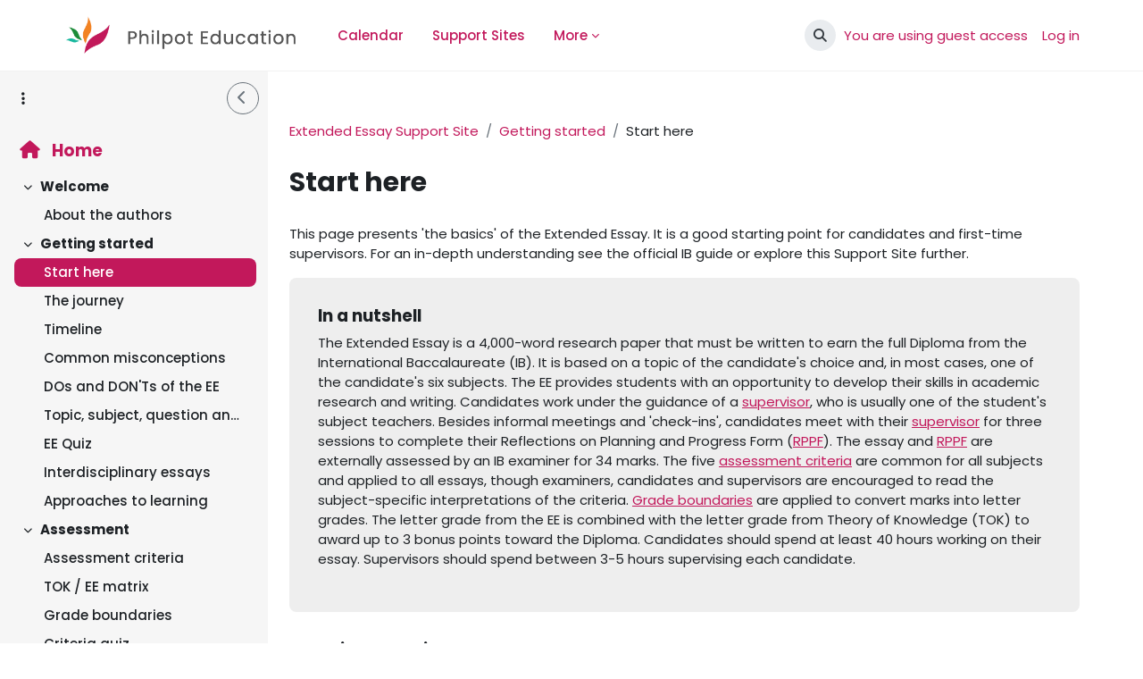

--- FILE ---
content_type: text/html; charset=utf-8
request_url: https://philpot.education/mod/page/view.php?id=422
body_size: 15176
content:
<!DOCTYPE html>

<html  dir="ltr" lang="en" xml:lang="en">
<head>
    <title>Extended essay: Start here | Philpot Education</title>
    <link rel="preconnect" href="https://fonts.googleapis.com">
    <link rel="preconnect" href="https://fonts.gstatic.com" crossorigin>
    <link href="https://fonts.googleapis.com/css2?family=Poppins:wght@300;500;700&display=swap" rel="stylesheet">
    <link rel="shortcut icon" href="//philpot.education/pluginfile.php/1/theme_norse/favicon/1763484535/philpot-logo.ico" />
    <meta http-equiv="Content-Type" content="text/html; charset=utf-8" />
<meta name="keywords" content="moodle, Extended essay: Start here | Philpot Education" />
<link rel="stylesheet" type="text/css" href="https://philpot.education/theme/yui_combo.php?rollup/3.18.1/yui-moodlesimple-min.css" /><script id="firstthemesheet" type="text/css">/** Required in order to fix style inclusion problems in IE with YUI **/</script><link rel="stylesheet" type="text/css" href="https://philpot.education/theme/styles.php/norse/1763484535_1760632577/all" />
<script>
//<![CDATA[
var M = {}; M.yui = {};
M.pageloadstarttime = new Date();
M.cfg = {"wwwroot":"https:\/\/philpot.education","apibase":"https:\/\/philpot.education\/r.php\/api","homeurl":{},"sesskey":"3hTaknOfsJ","sessiontimeout":"7200","sessiontimeoutwarning":1200,"themerev":"1763484535","slasharguments":1,"theme":"norse","iconsystemmodule":"core\/icon_system_fontawesome","jsrev":"1760715564","admin":"admin","svgicons":true,"usertimezone":"Europe\/London","language":"en","courseId":8,"courseContextId":1640,"contextid":1644,"contextInstanceId":422,"langrev":1760716233,"templaterev":"1760715564","siteId":1,"userId":1};var yui1ConfigFn = function(me) {if(/-skin|reset|fonts|grids|base/.test(me.name)){me.type='css';me.path=me.path.replace(/\.js/,'.css');me.path=me.path.replace(/\/yui2-skin/,'/assets/skins/sam/yui2-skin')}};
var yui2ConfigFn = function(me) {var parts=me.name.replace(/^moodle-/,'').split('-'),component=parts.shift(),module=parts[0],min='-min';if(/-(skin|core)$/.test(me.name)){parts.pop();me.type='css';min=''}
if(module){var filename=parts.join('-');me.path=component+'/'+module+'/'+filename+min+'.'+me.type}else{me.path=component+'/'+component+'.'+me.type}};
YUI_config = {"debug":false,"base":"https:\/\/philpot.education\/lib\/yuilib\/3.18.1\/","comboBase":"https:\/\/philpot.education\/theme\/yui_combo.php?","combine":true,"filter":null,"insertBefore":"firstthemesheet","groups":{"yui2":{"base":"https:\/\/philpot.education\/lib\/yuilib\/2in3\/2.9.0\/build\/","comboBase":"https:\/\/philpot.education\/theme\/yui_combo.php?","combine":true,"ext":false,"root":"2in3\/2.9.0\/build\/","patterns":{"yui2-":{"group":"yui2","configFn":yui1ConfigFn}}},"moodle":{"name":"moodle","base":"https:\/\/philpot.education\/theme\/yui_combo.php?m\/1760715564\/","combine":true,"comboBase":"https:\/\/philpot.education\/theme\/yui_combo.php?","ext":false,"root":"m\/1760715564\/","patterns":{"moodle-":{"group":"moodle","configFn":yui2ConfigFn}},"filter":null,"modules":{"moodle-core-lockscroll":{"requires":["plugin","base-build"]},"moodle-core-maintenancemodetimer":{"requires":["base","node"]},"moodle-core-blocks":{"requires":["base","node","io","dom","dd","dd-scroll","moodle-core-dragdrop","moodle-core-notification"]},"moodle-core-actionmenu":{"requires":["base","event","node-event-simulate"]},"moodle-core-chooserdialogue":{"requires":["base","panel","moodle-core-notification"]},"moodle-core-event":{"requires":["event-custom"]},"moodle-core-notification":{"requires":["moodle-core-notification-dialogue","moodle-core-notification-alert","moodle-core-notification-confirm","moodle-core-notification-exception","moodle-core-notification-ajaxexception"]},"moodle-core-notification-dialogue":{"requires":["base","node","panel","escape","event-key","dd-plugin","moodle-core-widget-focusafterclose","moodle-core-lockscroll"]},"moodle-core-notification-alert":{"requires":["moodle-core-notification-dialogue"]},"moodle-core-notification-confirm":{"requires":["moodle-core-notification-dialogue"]},"moodle-core-notification-exception":{"requires":["moodle-core-notification-dialogue"]},"moodle-core-notification-ajaxexception":{"requires":["moodle-core-notification-dialogue"]},"moodle-core-handlebars":{"condition":{"trigger":"handlebars","when":"after"}},"moodle-core-dragdrop":{"requires":["base","node","io","dom","dd","event-key","event-focus","moodle-core-notification"]},"moodle-core_availability-form":{"requires":["base","node","event","event-delegate","panel","moodle-core-notification-dialogue","json"]},"moodle-course-management":{"requires":["base","node","io-base","moodle-core-notification-exception","json-parse","dd-constrain","dd-proxy","dd-drop","dd-delegate","node-event-delegate"]},"moodle-course-util":{"requires":["node"],"use":["moodle-course-util-base"],"submodules":{"moodle-course-util-base":{},"moodle-course-util-section":{"requires":["node","moodle-course-util-base"]},"moodle-course-util-cm":{"requires":["node","moodle-course-util-base"]}}},"moodle-course-dragdrop":{"requires":["base","node","io","dom","dd","dd-scroll","moodle-core-dragdrop","moodle-core-notification","moodle-course-coursebase","moodle-course-util"]},"moodle-course-categoryexpander":{"requires":["node","event-key"]},"moodle-form-shortforms":{"requires":["node","base","selector-css3","moodle-core-event"]},"moodle-form-dateselector":{"requires":["base","node","overlay","calendar"]},"moodle-question-chooser":{"requires":["moodle-core-chooserdialogue"]},"moodle-question-searchform":{"requires":["base","node"]},"moodle-availability_completion-form":{"requires":["base","node","event","moodle-core_availability-form"]},"moodle-availability_date-form":{"requires":["base","node","event","io","moodle-core_availability-form"]},"moodle-availability_grade-form":{"requires":["base","node","event","moodle-core_availability-form"]},"moodle-availability_group-form":{"requires":["base","node","event","moodle-core_availability-form"]},"moodle-availability_grouping-form":{"requires":["base","node","event","moodle-core_availability-form"]},"moodle-availability_profile-form":{"requires":["base","node","event","moodle-core_availability-form"]},"moodle-availability_role-form":{"requires":["base","node","event","moodle-core_availability-form"]},"moodle-mod_assign-history":{"requires":["node","transition"]},"moodle-mod_hsuforum-io":{"requires":["base","io-base","io-form","io-upload-iframe","json-parse"]},"moodle-mod_hsuforum-livelog":{"requires":["widget"]},"moodle-mod_hsuforum-article":{"requires":["base","node","event","router","core_rating","querystring","moodle-mod_hsuforum-io","moodle-mod_hsuforum-livelog"]},"moodle-mod_quiz-toolboxes":{"requires":["base","node","event","event-key","io","moodle-mod_quiz-quizbase","moodle-mod_quiz-util-slot","moodle-core-notification-ajaxexception"]},"moodle-mod_quiz-questionchooser":{"requires":["moodle-core-chooserdialogue","moodle-mod_quiz-util","querystring-parse"]},"moodle-mod_quiz-modform":{"requires":["base","node","event"]},"moodle-mod_quiz-quizbase":{"requires":["base","node"]},"moodle-mod_quiz-util":{"requires":["node","moodle-core-actionmenu"],"use":["moodle-mod_quiz-util-base"],"submodules":{"moodle-mod_quiz-util-base":{},"moodle-mod_quiz-util-slot":{"requires":["node","moodle-mod_quiz-util-base"]},"moodle-mod_quiz-util-page":{"requires":["node","moodle-mod_quiz-util-base"]}}},"moodle-mod_quiz-dragdrop":{"requires":["base","node","io","dom","dd","dd-scroll","moodle-core-dragdrop","moodle-core-notification","moodle-mod_quiz-quizbase","moodle-mod_quiz-util-base","moodle-mod_quiz-util-page","moodle-mod_quiz-util-slot","moodle-course-util"]},"moodle-mod_quiz-autosave":{"requires":["base","node","event","event-valuechange","node-event-delegate","io-form","datatype-date-format"]},"moodle-message_airnotifier-toolboxes":{"requires":["base","node","io"]},"moodle-editor_atto-editor":{"requires":["node","transition","io","overlay","escape","event","event-simulate","event-custom","node-event-html5","node-event-simulate","yui-throttle","moodle-core-notification-dialogue","moodle-editor_atto-rangy","handlebars","timers","querystring-stringify"]},"moodle-editor_atto-plugin":{"requires":["node","base","escape","event","event-outside","handlebars","event-custom","timers","moodle-editor_atto-menu"]},"moodle-editor_atto-menu":{"requires":["moodle-core-notification-dialogue","node","event","event-custom"]},"moodle-editor_atto-rangy":{"requires":[]},"moodle-report_eventlist-eventfilter":{"requires":["base","event","node","node-event-delegate","datatable","autocomplete","autocomplete-filters"]},"moodle-report_loglive-fetchlogs":{"requires":["base","event","node","io","node-event-delegate"]},"moodle-gradereport_history-userselector":{"requires":["escape","event-delegate","event-key","handlebars","io-base","json-parse","moodle-core-notification-dialogue"]},"moodle-qbank_editquestion-chooser":{"requires":["moodle-core-chooserdialogue"]},"moodle-tool_lp-dragdrop-reorder":{"requires":["moodle-core-dragdrop"]},"moodle-assignfeedback_editpdf-editor":{"requires":["base","event","node","io","graphics","json","event-move","event-resize","transition","querystring-stringify-simple","moodle-core-notification-dialog","moodle-core-notification-alert","moodle-core-notification-warning","moodle-core-notification-exception","moodle-core-notification-ajaxexception"]},"moodle-atto_accessibilitychecker-button":{"requires":["color-base","moodle-editor_atto-plugin"]},"moodle-atto_accessibilityhelper-button":{"requires":["moodle-editor_atto-plugin"]},"moodle-atto_align-button":{"requires":["moodle-editor_atto-plugin"]},"moodle-atto_bold-button":{"requires":["moodle-editor_atto-plugin"]},"moodle-atto_charmap-button":{"requires":["moodle-editor_atto-plugin"]},"moodle-atto_clear-button":{"requires":["moodle-editor_atto-plugin"]},"moodle-atto_collapse-button":{"requires":["moodle-editor_atto-plugin"]},"moodle-atto_emojipicker-button":{"requires":["moodle-editor_atto-plugin"]},"moodle-atto_emoticon-button":{"requires":["moodle-editor_atto-plugin"]},"moodle-atto_equation-button":{"requires":["moodle-editor_atto-plugin","moodle-core-event","io","event-valuechange","tabview","array-extras"]},"moodle-atto_fullscreen-button":{"requires":["event-resize","moodle-editor_atto-plugin"]},"moodle-atto_h5p-button":{"requires":["moodle-editor_atto-plugin"]},"moodle-atto_html-button":{"requires":["promise","moodle-editor_atto-plugin","moodle-atto_html-beautify","moodle-atto_html-codemirror","event-valuechange"]},"moodle-atto_html-beautify":{},"moodle-atto_html-codemirror":{"requires":["moodle-atto_html-codemirror-skin"]},"moodle-atto_image-button":{"requires":["moodle-editor_atto-plugin"]},"moodle-atto_indent-button":{"requires":["moodle-editor_atto-plugin"]},"moodle-atto_italic-button":{"requires":["moodle-editor_atto-plugin"]},"moodle-atto_link-button":{"requires":["moodle-editor_atto-plugin"]},"moodle-atto_managefiles-button":{"requires":["moodle-editor_atto-plugin"]},"moodle-atto_managefiles-usedfiles":{"requires":["node","escape"]},"moodle-atto_media-button":{"requires":["moodle-editor_atto-plugin","moodle-form-shortforms"]},"moodle-atto_noautolink-button":{"requires":["moodle-editor_atto-plugin"]},"moodle-atto_orderedlist-button":{"requires":["moodle-editor_atto-plugin"]},"moodle-atto_recordrtc-recording":{"requires":["moodle-atto_recordrtc-button"]},"moodle-atto_recordrtc-button":{"requires":["moodle-editor_atto-plugin","moodle-atto_recordrtc-recording"]},"moodle-atto_rtl-button":{"requires":["moodle-editor_atto-plugin"]},"moodle-atto_strike-button":{"requires":["moodle-editor_atto-plugin"]},"moodle-atto_styles-button":{"requires":["moodle-editor_atto-plugin"]},"moodle-atto_subscript-button":{"requires":["moodle-editor_atto-plugin"]},"moodle-atto_superscript-button":{"requires":["moodle-editor_atto-plugin"]},"moodle-atto_table-button":{"requires":["moodle-editor_atto-plugin","moodle-editor_atto-menu","event","event-valuechange"]},"moodle-atto_title-button":{"requires":["moodle-editor_atto-plugin"]},"moodle-atto_underline-button":{"requires":["moodle-editor_atto-plugin"]},"moodle-atto_undo-button":{"requires":["moodle-editor_atto-plugin"]},"moodle-atto_unorderedlist-button":{"requires":["moodle-editor_atto-plugin"]}}},"gallery":{"name":"gallery","base":"https:\/\/philpot.education\/lib\/yuilib\/gallery\/","combine":true,"comboBase":"https:\/\/philpot.education\/theme\/yui_combo.php?","ext":false,"root":"gallery\/1760715564\/","patterns":{"gallery-":{"group":"gallery"}}}},"modules":{"core_filepicker":{"name":"core_filepicker","fullpath":"https:\/\/philpot.education\/lib\/javascript.php\/1760715564\/repository\/filepicker.js","requires":["base","node","node-event-simulate","json","async-queue","io-base","io-upload-iframe","io-form","yui2-treeview","panel","cookie","datatable","datatable-sort","resize-plugin","dd-plugin","escape","moodle-core_filepicker","moodle-core-notification-dialogue"]},"core_comment":{"name":"core_comment","fullpath":"https:\/\/philpot.education\/lib\/javascript.php\/1760715564\/comment\/comment.js","requires":["base","io-base","node","json","yui2-animation","overlay","escape"]}},"logInclude":[],"logExclude":[],"logLevel":null};
M.yui.loader = {modules: {}};

//]]>
</script>

<link href="https://fonts.googleapis.com/css?family=Poppins:400,700&display=swap" rel="stylesheet">

<style>
/* Hide the standard hero element on the home page. */
#page-site-index #page-header {
display: none;
}

/* Site footer. */
#moodle-footer {
background-image: none !important;
background-color: black !important;
}

/* Logo and home link. */
#gge-home img {
margin-top: -.5em;
}
#mr-nav .gge-site-title {
color: #565656;
}

.bar {
background-color: #15BFA0;
border-radius: 1em;
}

#id_searchbyusername .form-group label,
#id_searchbyemail .form-group label {
    display: none !important;
}
#id_searchbyusername legend,
#id_searchbyemail legend {
    padding-left: 10px;
}
</style>

<!-- Global site tag (gtag.js) - Google Analytics -->
<script async src="https://www.googletagmanager.com/gtag/js?id=G-CV75ZVFJ10"></script>
<script>
  window.dataLayer = window.dataLayer || [];
  function gtag(){dataLayer.push(arguments);}
  gtag('js', new Date());

  gtag('config', 'G-CV75ZVFJ10');
</script>

    <meta name="viewport" content="width=device-width, initial-scale=1.0">
</head>
<body  id="page-mod-page-view" class="format-tiles limitedwidth  path-mod path-mod-page chrome dir-ltr lang-en yui-skin-sam yui3-skin-sam philpot-education pagelayout-incourse course-8 context-1644 cmid-422 cm-type-page category-1 theme uses-drawers drawer-open-index">
<div id="overlay"></div>
<div id="loader" class="detachablesquares"></div>
<div class="toast-wrapper mx-auto py-0 fixed-top" role="status" aria-live="polite"></div>
<div id="page-wrapper" class="d-print-block lms-wrapper ">

    <div>
    <a class="sr-only sr-only-focusable" href="#maincontent">Skip to main content</a>
</div><script src="https://philpot.education/lib/javascript.php/1760715564/lib/polyfills/polyfill.js"></script>
<script src="https://philpot.education/theme/yui_combo.php?rollup/3.18.1/yui-moodlesimple-min.js"></script><script src="https://philpot.education/lib/javascript.php/1760715564/lib/javascript-static.js"></script>
<script>
//<![CDATA[
document.body.className += ' jsenabled';
//]]>
</script>


<script>
(() => {
// Collapses course index menu items by default
  if (!document.body.classList.contains('path-course')) return;
  const COLLAPSED_FLAG = 'mtlCollapsedOnce';
  const collapseNewlyRendered = (root = document) => {
    root.querySelectorAll('.courseindex-item-content.collapse.show').forEach(panel => {
      if (panel.dataset[COLLAPSED_FLAG]) return;
      panel.classList.remove('show');
      panel.style.height = ''; // clear any inline height Bootstrap may set
      panel.dataset[COLLAPSED_FLAG] = '1';
      if (panel.id) {
        const href = `#${CSS.escape(panel.id)}`;
        const toggle = document.querySelector(`a.icons-collapse-expand[href="${href}"]`);
        if (toggle) {
          toggle.classList.add('collapsed');
          toggle.setAttribute('aria-expanded', 'false');
        }
      }
    });
  };
  const init = () => collapseNewlyRendered();
  if (document.readyState === 'loading') {
    document.addEventListener('DOMContentLoaded', init, { once: true });
  } else {
    init();
  }
  const observer = new MutationObserver(mutations => {
    for (const m of mutations) {
      if (m.type === 'childList' && m.addedNodes.length) {
        for (const node of m.addedNodes) {
          if (node.nodeType !== 1) continue;
          // If a newly inserted subtree contains open panels, collapse them once.
          if (node.matches?.('.courseindex-item-content.collapse.show') ||
              node.querySelector?.('.courseindex-item-content.collapse.show')) {
            collapseNewlyRendered(node);
          }
        }
      }
    }
  });
  observer.observe(document.body, {
    subtree: true,
    childList: true
  });
})();
</script>
<script>
document.addEventListener('DOMContentLoaded', () => {
// Add the 'show' class to the element
document.querySelector('#page-mod-book-view .drawer-right').classList.add('show');

// Remove 'hidden' class, set 'title' attribute, and remove 'tabindex' attribute
const drawerToggle = document.querySelector('#page-mod-book-view .drawer-right .drawerheader .drawertoggle');
if (drawerToggle) {
    drawerToggle.classList.remove('hidden');
    drawerToggle.setAttribute('title', 'Close block drawer');
    drawerToggle.removeAttribute('tabindex');
}

// Add multiple classes to the element
document.querySelector('#page-mod-book-view #page').classList.add('show-drawer-right');

// Set the 'aria-expanded' attribute
document.querySelector('#page-mod-book-view .drawer-primary').setAttribute('aria-expanded', 'true');
});
</script>

    <header class="fixed-top alert-bar d-print-none">
    <div id="alert-bar">
    </div>
</header>
    
    <nav id="main-navbar" class="navbar navbar-primary fixed-top navbar-light navbar-expand d-print-none" aria-label="Site navigation">
        <a href="https://philpot.education/" class="navbar-brand d-flex align-items-center m-0 mr-4 p-0 aabtn">
    
                <img src="//philpot.education/pluginfile.php/1/theme_norse/headerlogo/1763484535/philpot-logo.png" class="logo mr-1" alt="">
        </a>
        <div class="d-flex d-md-none">
            
    
            <button class="navbar-toggler aabtn d-block d-md-none px-1 my-1 border-0" data-toggler="drawers" data-action="toggle" data-target="theme_boost-drawers-primary">
                <span class="navbar-toggler-icon"></span>
                <span class="sr-only">Side panel</span>
            </button>
        </div>
    
            <div class="primary-navigation">
                <nav class="moremenu navigation hello">
                    <ul id="moremenu-696ba213b330b-navbar-nav" role="menubar" class="nav more-nav navbar-nav">
                                <li data-key="home" class="nav-item" role="none" data-forceintomoremenu="false">
                                            <a role="menuitem" class="nav-link  "
                                                href="https://philpot.education/"
                                                
                                                
                                                data-disableactive="true"
                                                tabindex="-1"
                                            >
                                                Home
                                            </a>
                                </li>
                                <li data-key="calendar" class="nav-item" role="none" data-forceintomoremenu="false">
                                            <a role="menuitem" class="nav-link  "
                                                href="https://philpot.education/calendar/view.php?view=month"
                                                
                                                
                                                data-disableactive="true"
                                                tabindex="-1"
                                            >
                                                Calendar
                                            </a>
                                </li>
                                <li data-key="" class="nav-item" role="none" data-forceintomoremenu="false">
                                            <a role="menuitem" class="nav-link  "
                                                href="https://philpot.education/#supportsites"
                                                
                                                
                                                data-disableactive="true"
                                                tabindex="-1"
                                            >
                                                Support Sites
                                            </a>
                                </li>
                                <li data-key="" class="nav-item" role="none" data-forceintomoremenu="false">
                                            <a role="menuitem" class="nav-link  "
                                                href="https://philpot.education/#workshops"
                                                
                                                
                                                data-disableactive="true"
                                                tabindex="-1"
                                            >
                                                Workshops
                                            </a>
                                </li>
                                <li data-key="" class="nav-item" role="none" data-forceintomoremenu="false">
                                            <a role="menuitem" class="nav-link  "
                                                href="https://store.philpot.education/services/?v=1a13105b7e4e%20%22target%3D%22_blank"
                                                
                                                
                                                data-disableactive="true"
                                                tabindex="-1"
                                            >
                                                Services
                                            </a>
                                </li>
                                <li data-key="" class="nav-item" role="none" data-forceintomoremenu="false">
                                            <a role="menuitem" class="nav-link  "
                                                href="https://philpot.education/course/view.php?id=27"
                                                
                                                
                                                data-disableactive="true"
                                                tabindex="-1"
                                            >
                                                About
                                            </a>
                                </li>
                                <li data-key="" class="nav-item" role="none" data-forceintomoremenu="false">
                                            <a role="menuitem" class="nav-link  "
                                                href="https://store.philpot.education "target="_blank"
                                                
                                                
                                                data-disableactive="true"
                                                tabindex="-1"
                                            >
                                                Store
                                            </a>
                                </li>
                        <li role="none" class="nav-item dropdown dropdownmoremenu d-none" data-region="morebutton">
                            <a class="dropdown-toggle nav-link " href="#" id="moremenu-dropdown-696ba213b330b" role="menuitem" data-toggle="dropdown" aria-haspopup="true" aria-expanded="false" tabindex="-1">
                                More
                            </a>
                            <ul class="dropdown-menu dropdown-menu-left" data-region="moredropdown" aria-labelledby="moremenu-dropdown-696ba213b330b" role="menu">
                            </ul>
                        </li>
                    </ul>
                </nav>
            </div>
    
        <ul class="navbar-nav d-none d-md-flex my-1 px-1">
            <!-- page_heading_menu -->
            
        </ul>
    
        <div id="usernavigation" class="primaryusernavigation navbar-nav ml-auto d-none d-md-flex ">
                <div id="searchinput-navbar-696ba213b5380696ba213aed044" class="simplesearchform">
    <a
        class="btn btn-open rounded-0 nav-link"
        data-toggle="collapse"
        data-action="opensearch"
        href="#searcharea-navbar"
        role="button"
        aria-expanded="false"
        aria-controls="searcharea-navbar"
        title="Toggle search input"
    >
        <i class="icon fa fa-magnifying-glass fa-fw " aria-hidden="true" ></i>
        <span class="sr-only">Toggle search input</span>
    </a>
</div>
                <div class="divider border-left h-75 align-self-center mx-1"></div>
    
    
    
            
    
    
            <div id="navbar-usermenu" class="d-flex align-items-stretch usermenu-container" data-region="usermenu">
                    <div class="usermenu">
                            <span class="login pl-2">
                                    You are using guest access
                                    <div class="divider border-left h-75 align-self-center mx-2"></div>
                                    <a href="https://philpot.education/login/index.php">Log in</a>
                            </span>
                    </div>
            </div>
        </div>
    </nav>
        <div id="searcharea-navbar" class="navbar-search-area collapse">
    <form class="search-form" autocomplete="off" action="https://philpot.education/local/library/index.php" method="get" accept-charset="utf-8">
            <input type="hidden" name="search_origin" value="core_search">

            <label for="searchinput-696ba213b5b59696ba213aed046">
                <span class="sr-only">Search</span>
            </label>
            <div class="text-center">
                <div class="search-header">
                    <span class="header">Search</span>
                        <a class="close-icon"
                            data-action="closesearch"
                            data-toggle="collapse"
                            href="#searcharea-navbar"
                            role="button"
                        >
                            <i class="icon fa fa-xmark fa-fw " aria-hidden="true" ></i>
                            <span class="sr-only">Close</span>
                        </a>
                </div>


                <div class="search-bar d-flex justify-content-center">
                    <input type="text"
                       id="searchinput-696ba213b5b59696ba213aed046"
                       class="form-control search-input withclear"
                       placeholder="Search within the learning library..."
                       aria-label="Search"
                       name="search"
                       data-region="input"
                       autocomplete="off"
                    >
                    <button type="submit" class="btn btn-submit" data-action="submit">
                        <i class="icon fa fa-magnifying-glass fa-fw " aria-hidden="true" ></i>
                        <span class="sr-only">Search</span>
                    </button>
                </div>
            </div>
    </form>
</div>
    
    <nav id="mobile-menu-navbar"  class="navbar fixed-top navbar-light navbar-expand bg-gray d-flex d-md-none d-print-none" aria-label="Site navigation">
        
    
        <div id="usernavigation" class="navbar-nav ml-auto">
    
            
    
        </div>
    </nav>
    
<div  class="drawer drawer-left drawer-primary block-drawer d-print-none not-initialized" data-region="fixed-drawer" id="theme_boost-drawers-primary" data-preference="" data-state="show-drawer-primary" data-forceopen="0" data-close-on-resize="1">
    <h2 class="sr-only">Side Drawer</h2>
    <div class="drawerheader">
        <button
            class="btn drawertoggle btn-icon btn-outline-secondary hidden"
            data-toggler="drawers"
            data-action="closedrawer"
            data-target="theme_boost-drawers-primary"
            data-toggle="tooltip"
            data-placement="right"
            title="Close drawer"
        >
            <i class="icon fa fa-chevron-right fa-fw " aria-hidden="true" ></i>
        </button>
                    Philpot Education

        <div class="drawerheadercontent hidden">
            
        </div>
    </div>
    <div class="drawercontent drag-container" data-usertour="scroller">
        <div class="courseindex coursehome">
            <div class="h5 courseindex-item">
                <a href="https://philpot.education/course/view.php?id=8">
                    <i class="icon fa fa-house fa-fw " aria-hidden="true" ></i>
                    Home
                </a>
            </div>
        </div>
                <div class="list-group">

            <a href="/user/profile.php" class="d-none list-group-item list-group-item-action profile-mobile-drawer">
                Profile
            </a>

                    <a href="/local/library/index.php" class="list-group-item list-group-item-action globalsearch-mobile-drawer">
                        Global Search
                    </a>

                <a href="/calendar/view.php?view=month" class="d-none list-group-item list-group-item-action calendar-mobile-drawer">
                    Calendar
                </a>


                    <a href="https://philpot.education/" class="list-group-item list-group-item-action  " >
                        Home
                    </a>
                    <a href="https://philpot.education/calendar/view.php?view=month" class="list-group-item list-group-item-action  " >
                        Calendar
                    </a>
                    <a href="https://philpot.education/#supportsites" class="list-group-item list-group-item-action  " >
                        Support Sites
                    </a>
                    <a href="https://philpot.education/#workshops" class="list-group-item list-group-item-action  " >
                        Workshops
                    </a>
                    <a href="https://store.philpot.education/services/?v=1a13105b7e4e%20%22target%3D%22_blank" class="list-group-item list-group-item-action  " >
                        Services
                    </a>
                    <a href="https://philpot.education/course/view.php?id=27" class="list-group-item list-group-item-action  " >
                        About
                    </a>
                    <a href="https://store.philpot.education "target="_blank" class="list-group-item list-group-item-action  " >
                        Store
                    </a>
        </div>

    </div>
</div>
    
        <div  class="drawer drawer-left show block-drawer d-print-none not-initialized" data-region="fixed-drawer" id="theme_boost-drawers-courseindex" data-preference="drawer-open-index" data-state="show-drawer-left" data-forceopen="0" data-close-on-resize="0">
    <h2 class="sr-only">Side Drawer</h2>
    <div class="drawerheader">
        <button
            class="btn drawertoggle btn-icon btn-outline-secondary hidden"
            data-toggler="drawers"
            data-action="closedrawer"
            data-target="theme_boost-drawers-courseindex"
            data-toggle="tooltip"
            data-placement="right"
            title="Close course index"
        >
            <i class="icon fa fa-chevron-right fa-fw " aria-hidden="true" ></i>
        </button>
        
        <div class="drawerheadercontent hidden">
                            <div id="courseindexdrawercontrols" class="dropdown">
                    <button class="btn btn-icon rounded-circle mx-2"
                            id="courseindexdrawercontrolsmenubutton"
                            type="button"
                            data-toggle="dropdown"
                            aria-haspopup="true"
                            aria-expanded="false"
                            title="Course index options"
                            aria-label="Course index options"
                            aria-controls="courseindexdrawercontrolsmenu">
                        <i class="icon fa fa-ellipsis-v fa-fw m-0" aria-hidden="true"></i>
                    </button>
                    <div class="dropdown-menu dropdown-menu-right" role="menu" id="courseindexdrawercontrolsmenu" aria-labelledby="courseindexdrawercontrolsmenubutton">
                        <a class="dropdown-item"
                           href="#"
                           data-action="expandallcourseindexsections"
                           role="menuitem"
                        >
                            <i class="icon fa fa-angles-down fa-fw " aria-hidden="true" ></i>
                            Expand all
                        </a>
                        <a class="dropdown-item"
                           href="#"
                           data-action="collapseallcourseindexsections"
                           role="menuitem"
                        >
                            <span class="dir-rtl-hide"><i class="icon fa fa-angles-right fa-fw " aria-hidden="true" ></i></span>
                            <span class="dir-ltr-hide"><i class="icon fa fa-angles-left fa-fw " aria-hidden="true" ></i></span>
                            Collapse all
                        </a>
                    </div>
                </div>

        </div>
    </div>
    <div class="drawercontent drag-container" data-usertour="scroller">
        <div class="courseindex coursehome">
            <div class="h5 courseindex-item">
                <a href="https://philpot.education/course/view.php?id=8">
                    <i class="icon fa fa-house fa-fw " aria-hidden="true" ></i>
                    Home
                </a>
            </div>
        </div>
                        <nav id="courseindex" class="courseindex">
    <div id="courseindex-content">
        <div data-region="loading-placeholder-content" aria-hidden="true" id="course-index-placeholder">
            <ul class="placeholders list-unstyled px-5">
                <li>
                    <div class="col-md-6 p-0 d-flex align-items-center">
                        <div class="bg-pulse-grey rounded-circle me-2"></div>
                        <div class="bg-pulse-grey w-100"></div>
                    </div>
                </li>
                <li>
                    <div class="col-md-6 p-0 d-flex align-items-center">
                        <div class="bg-pulse-grey rounded-circle me-2"></div>
                        <div class="bg-pulse-grey w-100"></div>
                    </div>
                </li>
                <li>
                    <div class="col-md-6 p-0 d-flex align-items-center">
                        <div class="bg-pulse-grey rounded-circle me-2"></div>
                        <div class="bg-pulse-grey w-100"></div>
                    </div>
                </li>
                <li>
                    <div class="col-md-6 p-0 d-flex align-items-center">
                        <div class="bg-pulse-grey rounded-circle me-2"></div>
                        <div class="bg-pulse-grey w-100"></div>
                    </div>
                </li>
            </ul>
        </div>
    </div>
</nav>

    </div>
</div>
    <div id="topofscroll">
        <div id="page" data-region="mainpage" data-usertour="scroller"class="drawers  show-drawer-left  drag-container">
            

            <div class="main-inner">
                <div class="drawer-toggles d-flex">
                        <div class="drawer-toggler drawer-left-toggle open-nav d-print-none">
                            <button
                                class="btn btn-icon btn-outline-secondary"
                                data-toggler="drawers"
                                data-action="toggle"
                                data-target="theme_boost-drawers-courseindex"
                                data-toggle="tooltip"
                                data-placement="right"
                                title="Open course index"
                            >
                                <span class="sr-only">Open course index</span>
                                <i class="icon fa fa-list fa-fw " aria-hidden="true" ></i>
                            </button>
                        </div>
                </div>
                <header id="page-header" class="header-maxwidth d-print-none">
    <div class="w-100">
        <div class="d-flex flex-wrap">
            <div id="page-navbar">
                <nav aria-label="Navigation bar">
    <ol class="breadcrumb">
                <li class="breadcrumb-item">
                    <a href="https://philpot.education/course/view.php?id=8"
                        
                        title="Extended Essay Support Site"
                        
                    >
                        Extended Essay Support Site
                    </a>
                </li>
        
                <li class="breadcrumb-item">
                    <a href="https://philpot.education/course/section.php?id=99"
                        
                        
                        data-section-name-for="99" 
                    >
                        Getting started
                    </a>
                </li>
        
                <li class="breadcrumb-item">
                    <span >
                        Start here
                    </span>
                </li>
        </ol>
</nav>
            </div>
            <div class="ml-auto d-flex">
                
            </div>
            <div id="course-header">
                
            </div>
        </div>
        <div class="d-flex align-items-center">
                    <div class="mr-auto">
                        <div class="page-context-header d-flex flex-wrap align-items-center mb-2">
    <div class="page-header-image">
        <div class="content activityiconcontainer icon-size-6 modicon_page"><img class="icon activityicon " aria-hidden="true" src="https://philpot.education/theme/image.php/norse/page/1763484535/monologo?filtericon=1" alt="" /></div>
    </div>
    <div class="page-header-headings">
        <h1 class="h2 mb-0">Start here</h1>
    </div>
</div>
                    </div>
            <div class="header-actions-container ml-auto" data-region="header-actions-container">
            </div>
        </div>
    </div>
</header>
                <div id="page-content" class="pb-3 d-print-block">
                    <div id="region-main-box">
                        <section id="region-main" aria-label="Content">

                            <span class="notifications" id="user-notifications"></span>
                                <span id="maincontent"></span>
                                <div class="activity-header" data-for="page-activity-header">
                                        <span class="sr-only">Completion requirements</span>
                                        <div data-region="activity-information" data-activityname="Start here" class="activity-information">


</div>
                                </div>
                            <div role="main"><div class="box py-3 generalbox center clearfix"><div class="no-overflow"><p>This page presents 'the basics' of the Extended Essay. It is a good starting point for candidates and first-time supervisors. For an in-depth understanding see the official IB guide or explore this Support Site further.&nbsp;</p>
<div class="styles-box gge-lightgrey">
  <h5>In a nutshell</h5>
  <p>The Extended Essay is a 4,000-word research paper that must be written to earn the full Diploma from the International Baccalaureate (IB). It is based on a topic of the candidate's choice and, in most cases, one of the candidate's six subjects. The
    EE provides students with an opportunity to develop their skills in academic research and writing. Candidates work under the guidance of a <a class="autolink" title="Supervisor" href="https://philpot.education/mod/page/view.php?id=463">supervisor</a>, who is usually one of the student's subject teachers. Besides informal meetings and 'check-ins',
    candidates meet with their <a class="autolink" title="Supervisor" href="https://philpot.education/mod/page/view.php?id=463">supervisor</a> for three sessions to complete their Reflections on Planning and Progress Form (<a class="autolink" title="RPPF" href="https://philpot.education/mod/page/view.php?id=434">RPPF</a>). The essay and <a class="autolink" title="RPPF" href="https://philpot.education/mod/page/view.php?id=434">RPPF</a> are externally assessed by an IB examiner for 34 marks. The five <a class="autolink" title="Assessment criteria" href="https://philpot.education/mod/page/view.php?id=428">assessment criteria</a> are common for all
    subjects and applied to all essays, though examiners, candidates and supervisors are encouraged to read the subject-specific interpretations of the criteria. <a class="autolink" title="Grade boundaries" href="https://philpot.education/mod/page/view.php?id=424">Grade boundaries</a> are applied to convert marks into letter grades. The letter grade from the
    EE is combined with the letter grade from Theory of Knowledge (TOK) to award up to 3 bonus points toward the Diploma. Candidates should spend at least 40 hours working on their essay. Supervisors should spend between 3-5 hours supervising each candidate.</p>
</div>
<h5>Short introduction to the EE</h5>
<p><div class="mediaplugin mediaplugin_videojs d-block"><div style="max-width:640px;"><video controls="true" data-setup-lazy="{&quot;language&quot;: &quot;en&quot;, &quot;fluid&quot;: true, &quot;playbackRates&quot;: [0.5, 0.75, 1, 1.25, 1.5, 1.75, 2], &quot;userActions&quot;: {&quot;hotkeys&quot;: true}}" id="id_videojs_696ba213b8115_1" class="video-js" title="IntrotoEE.mp4"><source src="https://philpot.education/pluginfile.php/1644/mod_page/content/5/IntrotoEE.mp4" type="video/mp4" />
    https://philpot.education/pluginfile.php/1644/mod_page/content/5/IntrotoEE.mp4</video></div></div>&nbsp;
  <br>
</p>
<div class="styles-box philpot-green">
  <h5>Learner profile</h5>
  <p>An IB learner is an inquirer. The Extended Essay is your opportunity to engage in inquiry. What does this mean? Think of yourself as a detective, solving a mystery. Think of yourself as a journalist, asking difficult question. The best way to <i>do</i> inquiry is to <i>be</i> curious, inquisitive and critical. </p>
  </div></div></div><div class="modified">Last modified: Tuesday, 9 June 2020, 7:59 AM</div><div id="format-tiles-js-config"  data-modalAllowedModNames="[]" data-modalAllowedCmids="[]" data-defaultcourseicon="pie-chart"></div></div>
                                <div class="mt-5 mb-1 activity-navigation d-flex">
    <div>
            <a href="https://philpot.education/mod/page/view.php?id=419&forceview=1" id="prev-activity-link" class="btn btn-link" ><i class="icon fa fa-arrow-left fa-fw "  title="core" role="img" aria-label="core"></i> Previous Activity</a>

    </div>
    <div>
            <a href="https://philpot.education/mod/page/view.php?id=430&forceview=1" id="next-activity-link" class="btn btn-link" >Next Activity <i class="icon fa fa-arrow-right fa-fw "  title="core" role="img" aria-label="core"></i></a>
 
    </div>
</div>
                            

                        </section>
                    </div>
                </div>
            </div>
                <footer id="page-footer" class="footer-popover bg-white">
                        <div>
                            <button class="btn btn-icon icon-no-margin btn-goto-top" data-action="go-to-top" aria-label="Go to top">
                                <i class="icon fa fa-arrow-up fa-fw " aria-hidden="true" ></i>
                            </button>
                        </div>
                    <div data-region="footer-container-popover">
                        <button class="btn btn-icon icon-no-margin btn-footer-popover" data-action="footer-popover" aria-label="Show footer">
                             <i class="footer-popover-icon fa fa-question"></i>
                        </button>
                    </div>
                    <div class="footer-content-popover container" data-region="footer-content-popover">
                        <div class="footer-section p-3 border-bottom">
                            <div class="logininfo">
                                <div class="logininfo">You are using guest access (<a href="https://philpot.education/login/index.php">Log in</a>)</div>
                            </div>
                            <div class="tool_usertours-resettourcontainer">
                            </div>
                
                            <div class="tool_dataprivacy"><a href="https://philpot.education/admin/tool/dataprivacy/summary.php">Data retention summary</a></div>
                            <script>
//<![CDATA[
var require = {
    baseUrl : 'https://philpot.education/lib/requirejs.php/1760715564/',
    // We only support AMD modules with an explicit define() statement.
    enforceDefine: true,
    skipDataMain: true,
    waitSeconds : 0,

    paths: {
        jquery: 'https://philpot.education/lib/javascript.php/1760715564/lib/jquery/jquery-3.7.1.min',
        jqueryui: 'https://philpot.education/lib/javascript.php/1760715564/lib/jquery/ui-1.13.2/jquery-ui.min',
        jqueryprivate: 'https://philpot.education/lib/javascript.php/1760715564/lib/requirejs/jquery-private'
    },

    // Custom jquery config map.
    map: {
      // '*' means all modules will get 'jqueryprivate'
      // for their 'jquery' dependency.
      '*': { jquery: 'jqueryprivate' },

      // 'jquery-private' wants the real jQuery module
      // though. If this line was not here, there would
      // be an unresolvable cyclic dependency.
      jqueryprivate: { jquery: 'jquery' }
    }
};

//]]>
</script>
<script src="https://philpot.education/lib/javascript.php/1760715564/lib/requirejs/require.min.js"></script>
<script>
//<![CDATA[
M.util.js_pending("core/first");
require(['core/first'], function() {
require(['core/prefetch'])
;
M.util.js_pending('filter_mathjaxloader/loader'); require(['filter_mathjaxloader/loader'], function(amd) {amd.configure({"mathjaxconfig":"MathJax.Hub.Config({\r\n    config: [\"Accessible.js\", \"Safe.js\"],\r\n    errorSettings: { message: [\"!\"] },\r\n    skipStartupTypeset: true,\r\n    messageStyle: \"none\"\r\n});\r\n","lang":"en"}); M.util.js_complete('filter_mathjaxloader/loader');});;
require(["media_videojs/loader"], function(loader) {
    loader.setUp('en');
});;

require([
    'jquery',
    'core_calendar/selectors',
    'core_calendar/events',
], function(
    $,
    CalendarSelectors,
    CalendarEvents
) {
    var root = $('#month-upcoming-mini-696ba213aed01696ba213aed041');

    $('body').on(CalendarEvents.filterChanged, function(e, data) {
        M.util.js_pending("month-upcoming-mini-696ba213aed01696ba213aed041-filterChanged");

        // A filter value has been changed.
        // Find all matching cells in the popover data, and hide them.
        var target = $("#month-upcoming-mini-696ba213aed01696ba213aed041").find(CalendarSelectors.eventType[data.type]);

        var transitionPromise = $.Deferred();
        if (data.hidden) {
            transitionPromise.then(function() {
                return target.slideUp('fast').promise();
            });
        } else {
            transitionPromise.then(function() {
                return target.slideDown('fast').promise();
            });
        }

        transitionPromise.then(function() {
            M.util.js_complete("month-upcoming-mini-696ba213aed01696ba213aed041-filterChanged");

            return;
        });

        transitionPromise.resolve();
    });
});
;

require(['jquery', 'core_calendar/calendar_view'], function($, CalendarView) {
    CalendarView.init($("#calendar-upcoming-block-696ba213aed01696ba213aed041"), 'upcoming');
});
;
M.util.js_pending('core_courseformat/courseeditor'); require(['core_courseformat/courseeditor'], function(amd) {amd.setViewFormat("8", {"editing":false,"supportscomponents":true,"statekey":"1763115809_1768661523","overriddenStrings":[]}); M.util.js_complete('core_courseformat/courseeditor');});;

require(['core_courseformat/local/courseindex/placeholder'], function(component) {
    component.init('course-index-placeholder');
});
;

require(['core_courseformat/local/courseindex/drawer'], function(component) {
    component.init('courseindex');
});
;
M.util.js_pending('core_courseformat/local/content/activity_header'); require(['core_courseformat/local/content/activity_header'], function(amd) {amd.init(); M.util.js_complete('core_courseformat/local/content/activity_header');});;

    require(['theme_norse/moremenu'], function(moremenu) {
        moremenu(document.querySelector('#moremenu-696ba213b330b-navbar-nav'));
    });
;

require(
[
    'jquery',
],
function(
    $
) {
    var uniqid = "696ba213b5100696ba213aed043";
    var container = $('#searchinput-navbar-' + uniqid);
    var opensearch = container.find('[data-action="opensearch"]');
    var input = container.find('[data-region="input"]');
    var submit = container.find('[data-action="submit"]');

    submit.on('click', function(e) {
        if (input.val() === '') {
            e.preventDefault();
        }
    });
    container.on('hidden.bs.collapse', function() {
        opensearch.removeClass('d-none');
        input.val('');
    });
    container.on('show.bs.collapse', function() {
        opensearch.addClass('d-none');
    });
    container.on('shown.bs.collapse', function() {
        input.focus();
    });
});
;

require(
[
    'jquery',
],
function(
    $
) {
    var uniqid = "696ba213b5380696ba213aed044";
    var container = $('#searchinput-navbar-' + uniqid);
    var opensearch = container.find('[data-action="opensearch"]');
    var input = container.find('[data-region="input"]');
    var submit = container.find('[data-action="submit"]');

    submit.on('click', function(e) {
        if (input.val() === '') {
            e.preventDefault();
        }
    });
    container.on('hidden.bs.collapse', function() {
        opensearch.removeClass('d-none');
        input.val('');
    });
    container.on('show.bs.collapse', function() {
        opensearch.addClass('d-none');
    });
    container.on('shown.bs.collapse', function() {
        input.focus();
    });
});
;

    require(['core/usermenu'], function(UserMenu) {
        UserMenu.init();
    });

    require(['theme_norse/user-menu-banner'], function(UserMenuBanner) {
        UserMenuBanner.init();
    });
;

require(
[
    'jquery',
],
function(
    $
) {
    var uniqid = "696ba213b5863696ba213aed045";
    var container = $('#searchinput-navbar-' + uniqid);
    var opensearch = container.find('[data-action="opensearch"]');
    var input = container.find('[data-region="input"]');
    var submit = container.find('[data-action="submit"]');

    submit.on('click', function(e) {
        if (input.val() === '') {
            e.preventDefault();
        }
    });
    container.on('hidden.bs.collapse', function() {
        opensearch.removeClass('d-none');
        input.val('');
    });
    container.on('show.bs.collapse', function() {
        opensearch.addClass('d-none');
    });
    container.on('shown.bs.collapse', function() {
        input.focus();
    });
});
;

require(
[
    'jquery',
],
function(
    $
) {
    var uniqid = "696ba213b5f0b696ba213aed047";
    var container = $('#searchinput-navbar-' + uniqid);
    var opensearch = container.find('[data-action="opensearch"]');
    var input = container.find('[data-region="input"]');
    var submit = container.find('[data-action="submit"]');

    submit.on('click', function(e) {
        if (input.val() === '') {
            e.preventDefault();
        }
    });
    container.on('hidden.bs.collapse', function() {
        opensearch.removeClass('d-none');
        input.val('');
    });
    container.on('show.bs.collapse', function() {
        opensearch.addClass('d-none');
    });
    container.on('shown.bs.collapse', function() {
        input.focus();
    });
});
;

require(['theme_boost/drawers']);
;

require(['theme_norse/mobile-move-usermenu'], function(mobileMoveUsermenu) {
    mobileMoveUsermenu.init();
});

require(['theme_norse/utility-taskbar'], function(utilityTaskbar) {
    utilityTaskbar.init();
});

require(['theme_norse/mobile-notifications'], function(MobileNotifications) {
    MobileNotifications.init();
});
require(['theme_norse/calendar-menu-toggle'], function(CalendarToggle) {
    CalendarToggle.init();
});
require(['theme_norse/burger-aria'], function(BurgerAria) {
    BurgerAria.init();
});

;

    require(['theme_boost/courseindexdrawercontrols'], function(component) {
    component.init('courseindexdrawercontrols');
    });
;

require(['theme_boost/drawers']);
;

require(['theme_boost/footer-popover', 'theme_norse/go-to-top'], function(FooterPopover, GoToTop) {
    FooterPopover.init();
    GoToTop.init();
});
;

    M.util.js_pending('theme_boost/loader');
    require(['theme_boost/loader', 'theme_boost/drawer'], function(Loader, Drawer) {
    Drawer.init();
    M.util.js_complete('theme_boost/loader');
    });

    require(['theme_norse/coloris-library'], function(colorisLibrary) {
        colorisLibrary(window, document, Math);
    });

    require(['theme_norse/page-loader'], (PageLoader) => PageLoader.init());
;
M.util.js_pending('core/notification'); require(['core/notification'], function(amd) {amd.init(1644, []); M.util.js_complete('core/notification');});;
M.util.js_pending('core/log'); require(['core/log'], function(amd) {amd.setConfig({"level":"warn"}); M.util.js_complete('core/log');});;
M.util.js_pending('core/page_global'); require(['core/page_global'], function(amd) {amd.init(); M.util.js_complete('core/page_global');});;
M.util.js_pending('core/utility'); require(['core/utility'], function(amd) {M.util.js_complete('core/utility');});;
M.util.js_pending('core/storage_validation'); require(['core/storage_validation'], function(amd) {amd.init(null); M.util.js_complete('core/storage_validation');});
    M.util.js_complete("core/first");
});
//]]>
</script>
<script src="https://cdn.jsdelivr.net/npm/mathjax@2.7.9/MathJax.js?delayStartupUntil=configured"></script>
<script>
//<![CDATA[
M.str = {"moodle":{"lastmodified":"Last modified","name":"Name","error":"Error","info":"Information","yes":"Yes","no":"No","cancel":"Cancel","confirm":"Confirm","areyousure":"Are you sure?","closebuttontitle":"Close","unknownerror":"Unknown error","file":"File","url":"URL","collapseall":"Collapse all","expandall":"Expand all"},"repository":{"type":"Type","size":"Size","invalidjson":"Invalid JSON string","nofilesattached":"No files attached","filepicker":"File picker","logout":"Logout","nofilesavailable":"No files available","norepositoriesavailable":"Sorry, none of your current repositories can return files in the required format.","fileexistsdialogheader":"File exists","fileexistsdialog_editor":"A file with that name has already been attached to the text you are editing.","fileexistsdialog_filemanager":"A file with that name has already been attached","renameto":"Rename to \"{$a}\"","referencesexist":"There are {$a} links to this file","select":"Select"},"admin":{"confirmdeletecomments":"Are you sure you want to delete the selected comment(s)?","confirmation":"Confirmation"},"debug":{"debuginfo":"Debug info","line":"Line","stacktrace":"Stack trace"},"langconfig":{"labelsep":": "}};
//]]>
</script>
<script>
//<![CDATA[
(function() {M.util.help_popups.setup(Y);
 M.util.js_pending('random696ba213aed048'); Y.on('domready', function() { M.util.js_complete("init");  M.util.js_complete('random696ba213aed048'); });
})();
//]]>
</script>

                        </div>
                        <div class="footer-section p-3">
                            <div>Powered by <a href="https://moodle.com">Moodle</a></div>
                        </div>
                    </div>
                
                    <div class="footer-content-debugging footer-dark bg-dark text-light">
                        <div class="container-fluid footer-dark-inner">
                            
                        </div>
                    </div>
                </footer>
        </div>
    </div>
    
</div>
<div class="modal fade" id="user-banner-modal" tabindex="-1" role="dialog" aria-labelledby="select-user-banner-image" aria-hidden="true">
    <div class="modal-dialog modal-xl" role="document">
        <div class="modal-content">
            <div class="modal-header">
                <h5 class="modal-title" id="select-user-banner-image">Select banner image</h5>
                <button type="button" class="close" data-dismiss="modal" aria-label="Close">
                    <span aria-hidden="true">&times;</span>
                </button>
            </div>
            <div class="modal-body">
            </div>
            <div class="modal-footer">
                <button type="button" class="btn btn-secondary" data-dismiss="modal">Close</button>
                <button type="button" class="btn btn-primary">Save changes</button>
            </div>
        </div>
    </div>
</div>
</body></html>